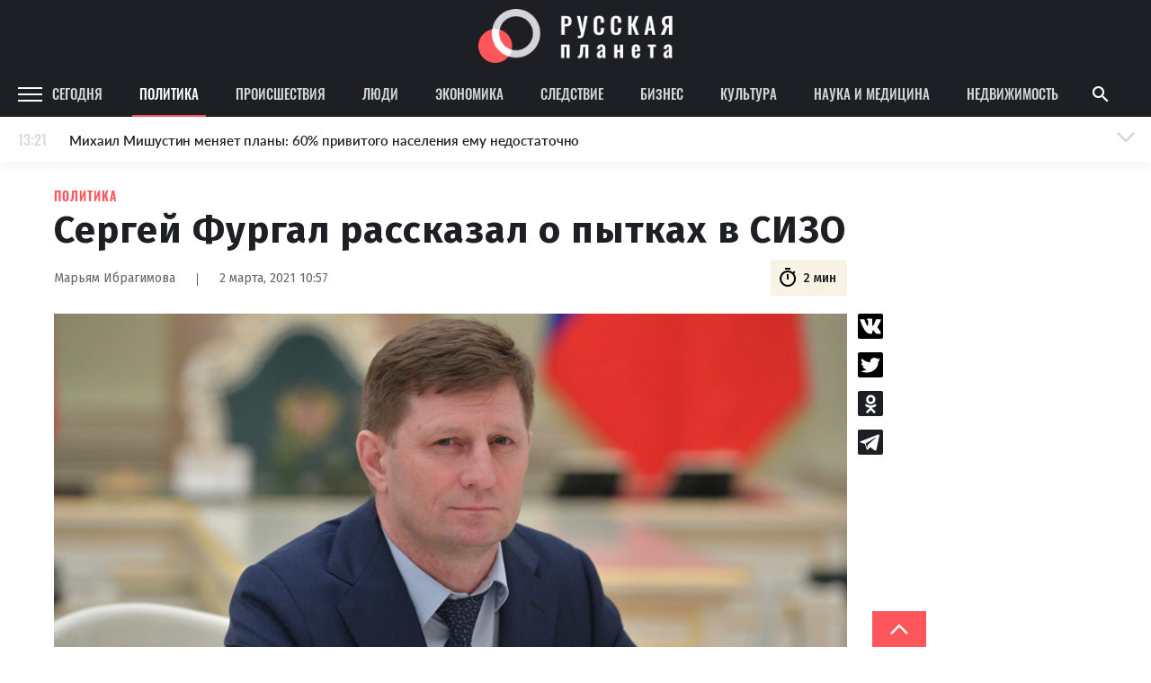

--- FILE ---
content_type: text/html
request_url: https://rusplt.ru/policy/sergei-furgal-rasskazal-o-603de.html
body_size: 22917
content:
<!DOCTYPE html><html lang="ru"><head><meta charset="UTF-8"><meta name="viewport" content="width=device-width, initial-scale=1.0, maximum-scale=1"><meta http-equiv="X-UA-Compatible" content="ie=edge"><title>Сергей Фургал рассказал о пытках в СИЗО</title><meta name="description" content="Сергей Фургал рассказал о пытках в СИЗО. Экс-губернатор Хабаровского края лишен всякой связи с внешним миром."><meta name="keywords" content="СИЗО, Лефортово, Сергей Фургал, пытки, письма"><link href="https://use.typekit.net/ynv4ihd.css" rel="stylesheet"><link rel="preconnect" href="https://fonts.gstatic.com"><link rel="preconnect" href="https://fonts.gstatic.com"><link href="https://fonts.googleapis.com/css2?family=Fira+Sans:wght@300;400;500;600;700;800;900&amp;display=swap" rel="stylesheet"><meta property="fb:pages" content="385426531482949"><link href="https://rusplt.ru/policy/sergei-furgal-rasskazal-o-603de.html" rel="canonical"><meta name="fb:app_id" content="app_id"><meta name="fb:admins" content="admins"><meta name="og:type" content="type"><meta name="og:title" content="Сергей Фургал рассказал о пытках в СИЗО"><meta name="og:description" content="Сергей Фургал рассказал о пытках в СИЗО. Экс-губернатор Хабаровского края лишен всякой связи с внешним миром."><meta name="og:image" content="https://342031.selcdn.ru/rusplt/images/02032021/1614670315837-upload0.jpeg"><meta name="og:image:width" content="320"><meta name="og:image:height" content="210"><meta name="og:url" content="https://rusplt.ru/policy/sergei-furgal-rasskazal-o-603de.html"><meta name="twitter:card" content="card"><meta name="twitter:site" content="card"><meta name="twitter:url" content="https://rusplt.ru/policy/sergei-furgal-rasskazal-o-603de.html"><meta name="twitter:title" content="Сергей Фургал рассказал о пытках в СИЗО"><meta name="twitter:description" content="Сергей Фургал рассказал о пытках в СИЗО. Экс-губернатор Хабаровского края лишен всякой связи с внешним миром."><meta name="twitter:image" content="https://342031.selcdn.ru/rusplt/images/02032021/1614670315837-upload0.jpeg"><link href="/styles/app/app.f5b61e6d.css" rel="stylesheet"><link href="/styles/news-page/news-page.c4a30455.css" rel="stylesheet"><script><!-- Google Tag Manager -->
(function(w,d,s,l,i){w[l]=w[l]||[];w[l].push({'gtm.start':new Date().getTime(),event:'gtm.js'});var f=d.getElementsByTagName(s)[0],j=d.createElement(s),dl=l!='dataLayer'?'&l='+l:'';j.async=true;j.src='https://www.googletagmanager.com/gtm.js?id='+i+dl;f.parentNode.insertBefore(j,f);})(window,document,'script','dataLayer','GTM-M9RCG4K');
<!-- End Google Tag Manager --></script><script><!-- Yandex.Metrika counter -->
(function(m,e,t,r,i,k,a){m[i]=m[i]||function(){(m[i].a=m[i].a||[]).push(arguments)};
m[i].l=1*new Date();k=e.createElement(t),a=e.getElementsByTagName(t)[0],k.async=1,k.src=r,a.parentNode.insertBefore(k,a)})
(window, document, "script", "https://mc.yandex.ru/metrika/tag.js", "ym");
ym(53971777, "init", {
      clickmap:true,
      trackLinks:true,
      accurateTrackBounce:true
});
<!-- /Yandex.Metrika counter --></script></head><body><div class="ad-banner"></div><div id="adfox_157294751764235667"></div><div class="header-top"><div class="header-top-content"><a class="logo" href="/main/"><img class="logo-img" src="/images/logo-wide.png" alt="Русская планета"></a></div></div><header class="b-header js-sticky"><div class="header-content"><div class="menu-icon-wrapper js-open-mobile-menu"><svg xmlns="http://www.w3.org/2000/svg" width="27" height="16" viewBox="0 0 27 16" class="icon-menu">
    <defs>
        <style>
            .cls-1-menu{fill:#fff}
        </style>
    </defs>
    <path id="Menu_icon" d="M2497 53v-2h27v2zm0-7v-2h27v2zm0-7v-2h27v2z" class="cls-1-menu" data-name="Menu icon" transform="translate(-2497 -37)"/>
</svg>
</div><div class="rubric-name">Политика</div><div class="left"><a class="category js-category" href="/main/">Сегодня</a><a class="category js-category active" href="/policy/">Политика</a><a class="category js-category" href="/proisshestviya/">Происшествия</a><a class="category js-category" href="/society/">Люди</a><a class="category js-category" href="/economy/">Экономика</a><a class="category js-category" href="/sledstvie/">Следствие</a><a class="category js-category" href="/business/">Бизнес</a><a class="category js-category" href="/kulturnaya-rossiya/">Культура</a><a class="category js-category" href="/sdelano-russkimi/">Наука и медицина</a><a class="category js-category" href="/realty/">Недвижимость</a><img class="show-more-rubrics js-open-mobile-menu" src="/images/icons/arrow-right-light-gray.png"></div><div class="right"><div class="search js-show-search"><img class="icon" src="/images/icons/ic_search.png"></div></div><div class="search-panel js-search-panel"><img class="icon-search js-icon-search" src="/images/icons/ic_search.png"><input class="search-input js-search-input"><img class="icon-close js-close-search" src="/images/icons/ic_close.png"></div><div class="b-modal-account js-account-modal"><div class="modal-content"><div class="user-block"><div class="avatar js-avatar"></div><div class="info"><div class="name js-account-name"></div><div class="email js-account-email"></div></div></div><div class="exit-account js-account-logout"><div class="text">Выйти из аккаунта</div></div></div></div><div class="b-menu js-mobile-menu"><div class="menu-active-category"><div class="close-menu-icon-wrapper js-close-mobile-menu"><svg xmlns="http://www.w3.org/2000/svg" id="outline-close-24px" width="24" height="24" viewBox="0 0 24 24" class="icon-close">
    <path id="Path_431" d="M0 0h24v24H0z" class="cls-1-close" data-name="Path 431"/>
    <path id="Path_432" d="M19 6.41L17.59 5 12 10.59 6.41 5 5 6.41 10.59 12 5 17.59 6.41 19 12 13.41 17.59 19 19 17.59 13.41 12z" class="cls-2-close" data-name="Path 432"/>
</svg>
</div></div><a class="menu-category" href="/main/"><div class="name">Сегодня</div></a><a class="menu-category active" href="/policy/"><div class="name">Политика</div></a><a class="menu-category" href="/proisshestviya/"><div class="name">Происшествия</div></a><a class="menu-category" href="/society/"><div class="name">Люди</div></a><a class="menu-category" href="/economy/"><div class="name">Экономика</div></a><a class="menu-category" href="/sledstvie/"><div class="name">Следствие</div></a><a class="menu-category" href="/business/"><div class="name">Бизнес</div></a><a class="menu-category" href="/kulturnaya-rossiya/"><div class="name">Культура</div></a><a class="menu-category" href="/sdelano-russkimi/"><div class="name">Наука и медицина</div></a><a class="menu-category" href="/realty/"><div class="name">Недвижимость</div></a><div class="footer"><div class="part"><img class="logo" src="/images/logo-foot.png" alt=""><div class="name"><span>© 2009–2022</span><span>Русская планета</span></div></div><div class="part"><div class="socials"><a class="social" href="https://zen.yandex.ru/rusplt.ru" target="_blank"><img src="/images/social/dzen-gray.png" alt=""></a><a class="social" href="https://vk.com/rusplt" target="_blank"><img src="/images/social/vk-gray.png" alt=""></a><a class="social" href="https://twitter.com/rusplt" target="_blank"><img src="/images/social/tw-gray.png" alt=""></a><a class="social" href="https://ok.ru/rusplt" target="_blank"><img src="/images/social/ok-gray.png" alt=""></a><a class="social" href="tg://resolve?domain=ruspltnew" target="_blank"><img src="/images/social/tg-gray.png" alt=""></a><a class="social" href="https://rusplt.ru/articles.rss" target="_blank"><img src="/images/social/rss-gray.png" alt=""></a></div></div><div class="part"><a class="app-link" href="https://play.google.com/store/apps/details?id=com.rusplt.rusplt" target="_blank"><img src="/images/available-in-gp-gray.png" alt=""></a></div></div><a class="menu-category" href="/about"><div class="name">О проекте</div></a><a class="menu-category" href="/editors"><div class="name">Редакция</div></a><a class="menu-category" href="/contacts"><div class="name">Контакты</div></a><a class="menu-category" href="/partnership"><div class="name">Размещение рекламы</div></a><a class="menu-category" href="/using"><div class="name">Использование материалов</div></a><a class="menu-category" href="/donate"><div class="name">Поддержать проект</div></a><a class="menu-category" href="/vopros"><div class="name">Вопрос-Ответ</div></a><a class="menu-category" href="https://fa.news" target="_blank"><div class="name">Financial Assets</div></a><div class="registration">Свидетельство о регистрации СМИ ЭЛ № ФС 77 – 65733 выдано Роскомнадзором 20.05.2016.</div><div class="banned-orgs">В России признаны экстремистскими и запрещены организации «Национал-большевистская партия», «Свидетели Иеговы»,
«Армия воли народа», «Русский общенациональный союз», «Движение против нелегальной иммиграции», «Правый сектор»,
УНА-УНСО, УПА, «Тризуб им. Степана Бандеры», «Мизантропик дивижн», «Меджлис крымскотатарского народа»,
движение «Артподготовка», общероссийская политическая партия «Воля». Признаны террористическими и запрещены:
«Движение Талибан», «Имарат Кавказ», «Исламское государство» (ИГ, ИГИЛ), Джебхад-ан-Нусра, «АУМ Синрике»,
«Братья-мусульмане», «Аль-Каида в странах исламского Магриба», Общественное движение «Штабы Навального»,
интернет-издание «Спутник и погром», компания Meta Platforms. Inc.</div><div class="banned-orgs">НКО, выполняющие функции иностранного агента:
Некоммерческая организация «Фонд по борьбе с коррупцией»,
Межрегиональный профессиональный союз работников здравоохранения "Альянс врачей",
Автономная некоммерческая организация «Центр по работе с проблемой насилия «НАСИЛИЮ.НЕТ»,
Программно-целевой Благотворительный Фонд "СВЕЧА",
Красноярская региональная общественная организация "Мы против СПИДа",
Некоммерческая организация "Фонд защиты прав граждан",
Автономная некоммерческая организация социально-правовых услуг "Акцент",
Межрегиональная общественная организация реализации социально-просветительских инициатив и образовательных проектов "Открытый Петербург",
Санкт-Петербургский благотворительный фонд "Гуманитарное действие",
Социально-ориентированная автономная некоммерческая организация содействия профилактике и охране здоровья граждан "Феникс ПЛЮС",
Фонд содействия правовому просвещению населения "Лига Избирателей",
Некоммерческая Организация Фонд "Правовая инициатива",
Некоммерческая организация Фонд "Общественный фонд социального развития "Генезис",
Автономная некоммерческая организация информационных и правовых услуг "Гражданская инициатива против экологической преступности",
Некоммерческая организация "Фонд борьбы с коррупцией",
Пензенский региональный общественный благотворительный фонд "Гражданский Союз",
Ингушское республиканское отделение общероссийской общественной организации "Российский Красный Крест",
Общественная организация "Саратовский областной еврейский благотворительный Центр "Хасдей Ерушалаим" (Милосердие),
Частное учреждение "Центр поддержки и содействия развитию средств массовой информации",
Региональная общественная организация содействия соблюдению прав человека "Горячая Линия",
Фонд "В защиту прав заключенных",
Автономная некоммерческая организация "Институт глобализации и социальных движений",
Автономная некоммерческая организация противодействия эпидемии вич/спида и охраны здоровья социально-уязвимых групп населения "Центр социально-информационных инициатив Действие",
Челябинское региональное диабетическое общественное движение "ВМЕСТЕ",
Благотворительный фонд охраны здоровья и защиты прав граждан,
Благотворительный фонд помощи осужденным и их семьям,
Городской благотворительный фонд "Фонд Тольятти",
Свердловский региональный общественный фонд социальных проектов "Новое время",
Фонд содействия устойчивому развитию "Серебряная тайга",
Фонд содействия развитию массовых коммуникаций и правовому просвещению "Так-Так-Так",
Региональная общественная организация содействия просвещению граждан "Информационно-аналитический центр "Сова",
Региональная общественная организация помощи женщинам и детям, находящимся в кризисной ситуации "Информационно-методический центр" Анна",
Автономная некоммерческая организация социальной поддержки населения "Проект Апрель",
Региональный благотворительный фонд "Самарская губерния",
Свердловский областной общественный фонд "Эра здоровья",
Международная общественная организация "Международное историко-просветительское, благотворительное и правозащитное общество "Мемориал",
Автономная Некоммерческая Организация "Аналитический Центр Юрия Левады",
Автономная некоммерческая организация "Издательство "Парк Гагарина",
Фонд содействия защите здоровья и социальной справедливости имени Андрея Рылькова,
Благотворительный фонд социально-правовой помощи "Сфера",
Челябинский региональный орган общественной самодеятельности "Уральская правозащитная группа",
Челябинский региональный орган общественной самодеятельности - женское общественное объединение "Женщины Евразии",
Омская региональная общественная организация "Центр охраны здоровья и социальной защиты "СИБАЛЬТ",
Городская общественная организация "Рязанское историко-просветительское и правозащитное общество "Мемориал" (Рязанский Мемориал),
Городская общественная организация "Екатеринбургское общество "МЕМОРИАЛ",
Автономная некоммерческая организация "Институт прав человека",
Некоммерческая организация "Фонд защиты гласности",
Региональное общественное учреждение научно-информационный центр "МЕМОРИАЛ",
Союз общественных объединений "Российский исследовательский центр по правам человека",
Автономная некоммерческая организация "Дальневосточный центр развития гражданских инициатив и социального партнерства",
Общественная организация "Пермский региональный правозащитный центр",
Фонд "Гражданское действие",
Межрегиональный общественный фонд содействия развитию гражданского общества "ГОЛОС-Урал",
Автономная некоммерческая организация "Центр независимых социологических исследований",
Негосударственное образовательное учреждение дополнительного профессионального образования (повышение квалификации) специалистов "АКАДЕМИЯ ПО ПРАВАМ ЧЕЛОВЕКА",
Свердловская региональная общественная организация "Сутяжник",
Межрегиональная благотворительная общественная организация "Центр развития некоммерческих организаций",
"Частное учреждение в Калининграде по административной поддержке реализации программ и проектов Совета Министров северных стран",
Региональная общественная благотворительная организация помощи беженцам и мигрантам "Гражданское содействие",
Автономная некоммерческая организация "Центр антикоррупционных исследований и инициатив "Трансперенси Интернешнл-Р",
Региональный Фонд "Центр Защиты Прав Средств Массовой Информации",
Некоммерческое партнерство "Институт развития прессы - Сибирь",
"Частное учреждение в Санкт-Петербурге по административной поддержке реализации программ и проектов Совета Министров Северных Стран",
Межрегиональная общественная организация Информационно-просветительский центр "Мемориал",
Межрегиональная общественная правозащитная организация "Человек и Закон",
Фонд поддержки свободы прессы,
Санкт-Петербургская общественная правозащитная организация "Гражданский контроль",
Калининградская региональная общественная организация "Правозащитный центр",
Региональная общественная организация "Общественная комиссия по сохранению наследия академика Сахарова",
Некоммерческое партнерство "Институт региональной прессы",
Частное учреждение "Информационное агентство МЕМО. РУ",
Фонд "Институт Развития Свободы Информации",
Калининградская региональная общественная организация "Экозащита!-Женсовет",
Фонд содействия защите прав и свобод граждан "Общественный вердикт",
Межрегиональная общественная организация Правозащитный Центр "Мемориал",
Евразийская антимонопольная ассоциация.</div><div class="banned-orgs">Иностранные СМИ, выполняющие функции иностранного агента:
"Голос Америки",
"Idel.Реалии",
Кавказ.Реалии,
Крым.Реалии,
Телеканал Настоящее Время,
Татаро-башкирская служба Радио Свобода (Azatliq Radiosi),
Радио Свободная Европа/Радио Свобода (PCE/PC),
"Сибирь.Реалии",
"Фактограф",
"Север.Реалии",
Общество с ограниченной ответственностью "Радио Свободная Европа/Радио Свобода",
Чешское информационное агентство "MEDIUM-ORIENT",
Пономарев Лев Александрович,
Савицкая Людмила Алексеевна,
Маркелов Сергей Евгеньевич,
Камалягин Денис Николаевич,
Апахончич Дарья Александровна,
Юридическое лицо, зарегистрированное в Латвийской Республике, SIA «Medusa Project» (регистрационный номер 40103797863, дата регистрации 10.06.2014),
Общество с ограниченной ответственностью «Первое антикоррупционное СМИ»,
Юридическое лицо, зарегистрированное в Королевстве Нидерландов, Stichting 2 Oktober (регистрационный номер № 69126968), являющееся администратором доменного имени интернет-ресурса «VTimes.io»,
Баданин Роман Сергеевич,
Гликин Максим Александрович,
Маняхин Петр Борисович,
Ярош Юлия Петровна,
Чуракова Ольга Владимировна,
Железнова Мария Михайловна,
Лукьянова Юлия Сергеевна,
Маетная Елизавета Витальевна,
Юридическое лицо «The Insider SIA», зарегистрированное в Риге, Латвийская Республика (дата регистрации 26.06.2015), являющееся администратором доменного имени интернет-издания «The Insider», https://theins.ru,
Рубин Михаил Аркадьевич,
Гройсман Софья Романовна,
Рождественский Илья Дмитриевич,
Апухтина Юлия Владимировна,
Постернак Алексей Евгеньевич,
Общество с ограниченной ответственностью Телеканал Дождь,
Петров Степан Юрьевич,
Юридическое лицо Istories fonds, зарегистрированное в Латвийской Республике (регистрационный номер 50008295751, дата регистрации 24.02.2020),
Шмагун Олеся Валентиновна,
Мароховская Алеся Алексеевна,
Долинина Ирина Николаевна,
Шлейнов Роман Юрьевич,
Анин Роман Александрович,
Великовский Дмитрий Александрович,
Общество с ограниченной ответственностью «Альтаир 2021»,
Общество с ограниченной ответственностью «Ромашки монолит»,
Общество с ограниченной ответственностью «Главный редактор 2021»,
Общество с ограниченной ответственностью «Вега 2021»,
Общество с ограниченной ответственностью «Важные иноагенты»,
Каткова Вероника Вячеславовна,
Карезина Инна Павловна,
Кузьмина Людмила Гавриловна,
Костылева Полина Владимировна,
Лютов Александр Иванович,
Жилкин Владимир Владимирович,
Жилинский Владимир Александрович,
Тихонов Михаил Сергеевич,
Пискунов Сергей Евгеньевич,
Ковин Виталий Сергеевич,
Кильтау Екатерина Викторовна,
Любарев Аркадий Ефимович,
Гурман Юрий Альбертович,
Грезев Александр Викторович,
Важенков Артем Валерьевич,
Иванова София Юрьевна,
Пигалкин Илья Валерьевич,
Петров Алексей Викторович,
Егоров Владимир Владимирович,
Гусев Андрей Юрьевич,
Смирнов Сергей Сергеевич,
Верзилов Петр Юрьевич,
Общество с ограниченной ответственностью «ЗП»,
Общество с ограниченной ответственностью «Зона права»,
Общество с ограниченной ответственностью «ЖУРНАЛИСТ-ИНОСТРАННЫЙ АГЕНТ»,
Вольтская Татьяна Анатольевна,
Клепиковская Екатерина Дмитриевна,
Сотников Даниил Владимирович,
Захаров Андрей Вячеславович,
Симонов Евгений Алексеевич,
Сурначева Елизавета Дмитриевна,
Соловьева Елена Анатольевна,
Арапова Галина Юрьевна,
Перл Роман Александрович,
Общество с ограниченной ответственностью «МЕМО»,
Американская компания «Mason G.E.S. Anonymous Foundation» (США), являющаяся владельцем интернет-издания https://mnews.world/,
Компания «Stichting Bellingcat», зарегистрированная в Нидерландах (дата регистрации 11.07.2018),
Автономная некоммерческая организация по защите прав человека и информированию населения «Якутия – Наше Мнение»,
Общество с ограниченной ответственностью «Москоу диджитал медиа»,
Акционерное общество «РС-Балт»,
Заговора Максим Александрович,
Ветошкина Валерия Валерьевна,
Павлов Иван Юрьевич,
Скворцова Елена Сергеевна,
Оленичев Максим Владимирович,
Общество с ограниченной ответственностью «Как бы инагент»,
Кочетков Игорь Викторович,
Фонд развития книжной культуры «Иркутский союз библиофилов»,
Общество с ограниченной ответственностью «Честные выборы»,
Общество с ограниченной ответственностью «Нобелевский призыв»,
Еланчик Олег Александрович,
Григорьева Алина Александровна,
Григорьев Андрей Валерьевич,
Гималова Регина Эмилевна,
Хисамова Регина Фаритовна.</div></div></div><div class="b-news-feed-mobile js-news-feed-mobile-container"><div class="news-feed-mobile-toggle js-news-feed-mobile-toggle"><div class="time"></div><div class="news-text">Лента новостей</div><div class="active-text">Лента новостей</div><div class="icon-wrapper"><svg xmlns="http://www.w3.org/2000/svg" width="24" height="24" viewBox="0 0 24 24" class="icon-arrow">
    <g id="Arrow" transform="rotate(90 12 12)">
        <g id="Group_227" data-name="Group 227">
            <path id="Path_452" d="M0 18.031L1.77 19.8l9.9-9.9L1.77 0 0 1.77 8.13 9.9z" class="cls-1-arrow" data-name="Path 452" transform="rotate(90 7.95 13.95)"/>
            <path id="Path_453" d="M0 0h24v24H0z" class="cls-2-arrow" data-name="Path 453" transform="rotate(-90 12 12)"/>
        </g>
    </g>
</svg>
<svg xmlns="http://www.w3.org/2000/svg" id="outline-close-24px" width="24" height="24" viewBox="0 0 24 24" class="icon-close">
    <path id="Path_431" d="M0 0h24v24H0z" class="cls-1-close" data-name="Path 431"/>
    <path id="Path_432" d="M19 6.41L17.59 5 12 10.59 6.41 5 5 6.41 10.59 12 5 17.59 6.41 19 12 13.41 17.59 19 19 17.59 13.41 12z" class="cls-2-close" data-name="Path 432"/>
</svg>
</div></div><div class="news-wrapper js-news-feed-mobile-content"></div></div></header><noscript><iframe src="https://www.googletagmanager.com/ns.html?id=GTM-M9RCG4K" height="0" width="0" style="display:none;visibility:hidden"></iframe></noscript><div class="p-news-page page-wrapper"><div class="page-content"><div class="b-news-feed js-sticky js-news-feed"><div class="news-feed-title"><div class="top">Новости – Политика</div></div><div class="news-wrapper js-news-feed-placeholders"><img class="placeholder" src="/images/feed-placeholder.png" alt=""><img class="placeholder" src="/images/feed-placeholder.png" alt=""><img class="placeholder" src="/images/feed-placeholder.png" alt=""><img class="placeholder" src="/images/feed-placeholder.png" alt=""><img class="placeholder" src="/images/feed-placeholder.png" alt=""><img class="placeholder" src="/images/feed-placeholder.png" alt=""><img class="placeholder" src="/images/feed-placeholder.png" alt=""><img class="placeholder" src="/images/feed-placeholder.png" alt=""><img class="placeholder" src="/images/feed-placeholder.png" alt=""><img class="placeholder" src="/images/feed-placeholder.png" alt=""><img class="placeholder" src="/images/feed-placeholder.png" alt=""><img class="placeholder" src="/images/feed-placeholder.png" alt=""></div><div class="news-wrapper js-news-feed-content"></div></div><div class="news-content js-news-content " data-rubric-id="5db1f2449cb74e07dd9f70df" data-news-id="603de9d180051d897576ccca" itemscope itemtype="http://schema.org/NewsArticle"><div><link itemprop="mainEntityOfPage" href="https://rusplt.ru/policy/sergei-furgal-rasskazal-o-603de.html"><link itemprop="image" href="https://342031.selcdn.ru/rusplt/images/02032021/1614670315837-upload0.jpeg"><meta itemprop="headline name" content="Сергей Фургал рассказал о пытках в СИЗО"><meta itemprop="author" content="Марьям Ибрагимова"><meta itemprop="description" content="Сергей Фургал рассказал о пытках в СИЗО. Экс-губернатор Хабаровского края лишен всякой связи с внешним миром."><meta itemprop="datePublished" content="2021-03-02"><meta itemprop="dateModified" content="2021-03-02"><div itemprop="publisher" itemscope itemtype="https://schema.org/Organization"><div itemprop="logo" itemscope itemtype="https://schema.org/ImageObject"><img itemprop="url image" src="https://rusplt.ru/images/logo.png" alt="Русская планета" title="Русская планета" style="display:none;"></div><meta itemprop="name" content="Русская планета"></div><div class="category">Политика</div><h1 class="title" itemprop="headline">Сергей Фургал рассказал о пытках в СИЗО</h1><div class="news-info"><div class="author-name">Марьям Ибрагимова</div><div class="divider"></div><div class="date">2 марта, 2021 10:57</div><div class="time"><svg xmlns="http://www.w3.org/2000/svg" width="16" height="16" viewBox="0 0 16 16" class="icon icon-timer">
    <defs>
        <style>
            .cls-2-timer-timer{clip-path:url(#clip-path)}.
        </style>
        <clipPath id="clip-path">
            <path d="M0 0h16v16H0z" class="cls-1-timer"/>
        </clipPath>
    </defs>
    <g id="ic_timer" class="cls-2-timer">
        <path id="Rectangle_439" d="M0 0h16v16H0z" class="cls-1-timer" data-name="Rectangle 439"/>
        <g id="outline-timer-24px_sharp" data-name="outline-timer-24px sharp">
            <path id="Path_156" d="M0 0h16v16H0z" class="cls-1-timer" data-name="Path 156"/>
            <path id="Path_157" class="fill" d="M11.07 1.01h-4v1.333h4zM8.4 9.677h1.337v-4H8.4zm5.353-4.413l.947-.947a7.366 7.366 0 0 0-.94-.94l-.947.947a6 6 0 1 0 .94.94zM9.07 13.677a4.667 4.667 0 1 1 4.667-4.667 4.663 4.663 0 0 1-4.667 4.667z" class="cls-3-timer" data-name="Path 157" transform="translate(-1.023 -.337)"/>
        </g>
    </g>
</svg>
<div>2 мин</div></div></div><div class="share-news-wrapper"><div class="b-share-news "><div class="social" data-sharer="vk" data-title="Сергей Фургал рассказал о пытках в СИЗО" data-url="https://rusplt.ru/policy/sergei-furgal-rasskazal-o-603de.html"><img src="/images/social/vk-black.svg" alt=""></div><div class="social" data-sharer="twitter" data-title="Сергей Фургал рассказал о пытках в СИЗО" data-url="https://rusplt.ru/policy/sergei-furgal-rasskazal-o-603de.html"><img src="/images/social/twitter-black.svg" alt=""></div><div class="social" data-sharer="okru" data-title="Сергей Фургал рассказал о пытках в СИЗО" data-url="https://rusplt.ru/policy/sergei-furgal-rasskazal-o-603de.html"><img src="/images/social/ok-black.svg" alt=""></div><div class="social" data-sharer="telegram" data-title="Сергей Фургал рассказал о пытках в СИЗО" data-url="https://rusplt.ru/policy/sergei-furgal-rasskazal-o-603de.html"><img src="/images/social/tg-black.svg" alt=""></div></div></div><div class="news-info-mobile"><div class="author-info"><div class="author-name">Марьям Ибрагимова</div><div class="date">2 марта, 2021 10:57</div></div><div class="time"><svg xmlns="http://www.w3.org/2000/svg" width="16" height="16" viewBox="0 0 16 16" class="icon icon-timer">
    <defs>
        <style>
            .cls-2-timer-timer{clip-path:url(#clip-path)}.
        </style>
        <clipPath id="clip-path">
            <path d="M0 0h16v16H0z" class="cls-1-timer"/>
        </clipPath>
    </defs>
    <g id="ic_timer" class="cls-2-timer">
        <path id="Rectangle_439" d="M0 0h16v16H0z" class="cls-1-timer" data-name="Rectangle 439"/>
        <g id="outline-timer-24px_sharp" data-name="outline-timer-24px sharp">
            <path id="Path_156" d="M0 0h16v16H0z" class="cls-1-timer" data-name="Path 156"/>
            <path id="Path_157" class="fill" d="M11.07 1.01h-4v1.333h4zM8.4 9.677h1.337v-4H8.4zm5.353-4.413l.947-.947a7.366 7.366 0 0 0-.94-.94l-.947.947a6 6 0 1 0 .94.94zM9.07 13.677a4.667 4.667 0 1 1 4.667-4.667 4.663 4.663 0 0 1-4.667 4.667z" class="cls-3-timer" data-name="Path 157" transform="translate(-1.023 -.337)"/>
        </g>
    </g>
</svg>
<div>2 мин</div></div></div><div class="image-wrapper"><img class="image-full-width" src="https://342031.selcdn.ru/rusplt/images/02032021/1614670311534-upload.jpeg" alt="sledcom.ru/youtube.com" title="sledcom.ru/youtube.com"><div class="image-description">sledcom.ru/youtube.com</div></div><div class="text"><p>Находящийся в СИЗО «Лефортово» экс-губернатор Хабаровского края Сергей Фургал рассказал о психологическом насилии, с которым ему приходится сталкиваться вот уже больше восьми месяцев. Все дело в том, что ему запрещают получать сообщения от своих сторонников и близких. Об этом в своем <a class="link" href="https://www.facebook.com/marina.litvinovich" target="_blank" rel="noopener noreferrer nofollow">Facebook-аккаунте</a> рассказала член ОНК Марина Литвинович.</p><p><span class="bold">«Вчера Фургал сказал, что считает происходящее с ним «психологической пыткой» и задал вопрос сотруднику СИЗО – не запрещено ли это в России? Однако остался без ответа. Пытки в стране запрещены, но в «Лефортово» это часто используется, чтобы надавить на человека, чтобы он сломался и подчинялся, чтобы следователю было удобнее работать», – сказала Литвинович в своем видеообращении.</span></p><p>Экс-глава Хабаровского края убежден, что его намеренно лишают общения. Кроме того, ему перестали приносить не только письма и телеграммы, но и продуктовые передачи.</p><p>Ранее сообщалось о том, что Сергей Фургал <a class="link" href="https://rusplt.ru/policy/narodnii-gubernator-sergei-furgal-603c3.html" target="_blank" rel="noopener noreferrer nofollow">не получил</a> ни одной поздравительной телеграммы на свой день рождения.</p></div><div class="native-roll-partners-block"></div><div class="partner-block-mobile"><div class="first"></div></div><div class="partner-block-mobile"><div class="second"></div></div><div class="b-share-news-mobile"><div class="b-share-news-mobile__title">Поделиться</div><div class="social" data-sharer="vk" data-title="Сергей Фургал рассказал о пытках в СИЗО" data-url="https://rusplt.ru/policy/sergei-furgal-rasskazal-o-603de.html"><img src="/images/social/vk-black.svg" alt=""></div><div class="social" data-sharer="twitter" data-title="Сергей Фургал рассказал о пытках в СИЗО" data-url="https://rusplt.ru/policy/sergei-furgal-rasskazal-o-603de.html"><img src="/images/social/twitter-black.svg" alt=""></div><div class="social" data-sharer="okru" data-title="Сергей Фургал рассказал о пытках в СИЗО" data-url="https://rusplt.ru/policy/sergei-furgal-rasskazal-o-603de.html"><img src="/images/social/ok-black.svg" alt=""></div><div class="social" data-sharer="telegram" data-title="Сергей Фургал рассказал о пытках в СИЗО" data-url="https://rusplt.ru/policy/sergei-furgal-rasskazal-o-603de.html"><img src="/images/social/tg-black.svg" alt=""></div></div></div><div class="tags"><span class="tags-title">ТЕГИ</span><a class=" b-tag js-tag" data-tag-id="5e89ceae11fe7744a191a15d" href="/tags/sizo/"><div class="tag-name">СИЗО</div></a><a class=" b-tag js-tag" data-tag-id="5ec8b609167fbe5e69abf2ad" href="/tags/lefortovo/"><div class="tag-name">Лефортово</div></a><a class=" b-tag js-tag" data-tag-id="5f06b9a74cc4718b6dd8866c" href="/tags/sergei_furgal/"><div class="tag-name">Сергей Фургал</div></a><a class=" b-tag js-tag" data-tag-id="5fb65e41154887381fa2dc79" href="/tags/pitki/"><div class="tag-name">пытки</div></a><a class=" b-tag js-tag" data-tag-id="5fe478c9728b1a9723fb6e9d" href="/tags/pisma/"><div class="tag-name">письма</div></a></div><div class="b-donations js-donation-container"><div class="donations-toggle js-donation-toggle">поддержать проект</div><form class="donations-content js-donation-form"><div class="donations-description">Для поднятия хорошего настроения, вы можете угостить наших редакторов чашечкой кофе</div><div class="donations-variants"><div class="donation-variant js-donation-option" data-sum="200"><div class="donation-variant-top">Маленькая чашка кофе</div><div class="donation-variant-middle"><img src="/images/donation/cup-1.png" alt="cup"></div><div class="donation-variant-bottom">200 ₽</div></div><div class="donation-variant js-donation-option active" data-sum="300"><div class="donation-variant-top">Средняя чашка кофе</div><div class="donation-variant-middle"><img src="/images/donation/cup-2.png" alt="cup"></div><div class="donation-variant-bottom">300 ₽</div></div><div class="donation-variant js-donation-option" data-sum="500"><div class="donation-variant-top">Большая чашка кофе</div><div class="donation-variant-middle"><img src="/images/donation/cup-3.png" alt="cup"></div><div class="donation-variant-bottom">500 ₽</div></div><div class="donation-variant js-donation-option" data-sum="900"><div class="donation-variant-top">Большая чашка кофе и что-то вкусное</div><div class="donation-variant-middle"><img src="/images/donation/cup-4.png" alt="cup"></div><div class="donation-variant-bottom">900 ₽</div></div></div><div class="f-input-group sum"><input class="f-input js-input js-donation-sum-input" type="text" name="sum" placeholder=" "><label class="f-label">Другая сумма</label></div><div class="donations-bottom-row"><div class="part"><div class="f-input-group"><input class="f-input js-input" type="text" required name="name" placeholder=" "><label class="f-label">Имя</label></div><div class="f-input-group"><input class="f-input js-input" type="text" required name="email" placeholder=" "><label class="f-label">Email</label></div></div><div class="part"><div class="rules">Нажимая на кнопку «Поддержать», я принимаю <a href="/privacy_policy" class="rules-link">пользовательское соглашение</a>, <a href="/privacy_policy" class="rules-link">политику конфиденциальности</a> и подтверждаю свое гражданство РФ</div><button class="btn" type="submit">Поддержать</button></div></div><div class="donations-title">Кто может поддержать проект?<div class="donations-text">Поддержать проект могут только граждане России. Поддержка осуществляется только в рублях. В соответствии с <a href="https://rg.ru/2017/11/25/fz327-site-dok.html", target="_blank", class="link">требованием закона</a>.</div></div></form></div><div class="email-subscription"><span>Подпишитесь на «Русскую Планету» в Яндекс.Новостях</span><a class="ya-news-btn" href="https://yandex.ru/news/?favid=254070541" target="_blank"><img class="ya-news-btn-icon" src="https://rusplt.ru/images/subscriptions/ya_news.svg" alt=""><div class="ya-news-btn-text">Яндекс.Новости</div></a></div><div class="ls-banner-bottom" id="end-of-news"></div></div></div><div class="b-partners-integration right"></div></div><div class="js-shared-icon-timer" style="display: none"><svg xmlns="http://www.w3.org/2000/svg" width="16" height="16" viewBox="0 0 16 16" class="icon icon-timer">
    <defs>
        <style>
            .cls-2-timer-timer{clip-path:url(#clip-path)}.
        </style>
        <clipPath id="clip-path">
            <path d="M0 0h16v16H0z" class="cls-1-timer"/>
        </clipPath>
    </defs>
    <g id="ic_timer" class="cls-2-timer">
        <path id="Rectangle_439" d="M0 0h16v16H0z" class="cls-1-timer" data-name="Rectangle 439"/>
        <g id="outline-timer-24px_sharp" data-name="outline-timer-24px sharp">
            <path id="Path_156" d="M0 0h16v16H0z" class="cls-1-timer" data-name="Path 156"/>
            <path id="Path_157" class="fill" d="M11.07 1.01h-4v1.333h4zM8.4 9.677h1.337v-4H8.4zm5.353-4.413l.947-.947a7.366 7.366 0 0 0-.94-.94l-.947.947a6 6 0 1 0 .94.94zM9.07 13.677a4.667 4.667 0 1 1 4.667-4.667 4.663 4.663 0 0 1-4.667 4.667z" class="cls-3-timer" data-name="Path 157" transform="translate(-1.023 -.337)"/>
        </g>
    </g>
</svg>
</div><script type="application/json" id="analytics-info">{"title":"Сергей Фургал рассказал о пытках в СИЗО","hot":false,"type":"news","author":"Марьям Ибрагимова","section_name":"Политика"}</script><div class="b-subscription-popup-container"><div class="b-subscription-popup js-subscription-popup"><div class="js-close-subscription-popup close"><svg xmlns="http://www.w3.org/2000/svg" id="outline-close-24px" width="24" height="24" viewBox="0 0 24 24" class="icon-close">
    <path id="Path_431" d="M0 0h24v24H0z" class="cls-1-close" data-name="Path 431"/>
    <path id="Path_432" d="M19 6.41L17.59 5 12 10.59 6.41 5 5 6.41 10.59 12 5 17.59 6.41 19 12 13.41 17.59 19 19 17.59 13.41 12z" class="cls-2-close" data-name="Path 432"/>
</svg>
</div><div class="title">Лень сёрфить новости? Подпишись и БУДЬ В КУРСЕ</div><img class="planes-img" src="/images/3-planes.png"><button class="subscribe-btn js-show-subscribe-modal">Подписаться</button></div></div><div class="b-subscription-modal js-subscription-modal"><div class="modal-content"><div class="js-close-subscription-modal close"><svg xmlns="http://www.w3.org/2000/svg" id="outline-close-24px" width="24" height="24" viewBox="0 0 24 24" class="icon-close">
    <path id="Path_431" d="M0 0h24v24H0z" class="cls-1-close" data-name="Path 431"/>
    <path id="Path_432" d="M19 6.41L17.59 5 12 10.59 6.41 5 5 6.41 10.59 12 5 17.59 6.41 19 12 13.41 17.59 19 19 17.59 13.41 12z" class="cls-2-close" data-name="Path 432"/>
</svg>
</div><img class="left" src="/images/subscription-modal-bg.jpg"><div class="right"><div class="title">ПОДПИШИТЕСЬ НА НАШУ РАССЫЛКУ</div><div class="description">Вы можете выбрать удобный Вам способ просмотра наших публикаций</div><div class="subscription-options"><a class="subscription-option email js-subscription-email-choose"><img class="icon" src="/images/subscriptions/mail.png"><span>Email</span></a><a class="subscription-option dzen" href="https://zen.yandex.ru/rusplt.ru?lang=ru&amp;clid=300" target="_blank" rel="nofollow"><img class="icon" src="/images/subscriptions/dzen.png"><img class="dzen-text" src="/images/subscriptions/dzen-text.png"></a><a class="subscription-option tg" href="tg://resolve?domain=ruspltnew" target="_blank" rel="nofollow"><img class="icon" src="/images/subscriptions/t.png"><span>Telegram</span></a></div><form class="form-wrapper js-subscription-form"><input class="input js-input" placeholder="Имя" required name="name"><input class="input js-input" placeholder="Email" required name="email"><button class="subscribe-btn" type="submit">Подписаться</button><a class="go-back js-subscription-go-back">Изменить выбор подписки</a></form><div class="success-title">СПАСИБО, ЧТО ПОДПИСАЛИСЬ НА РАССЫЛКУ</div><a class="success-go-back js-subscription-go-back">Подписаться на другие наши соц.сети</a><div class="form-wrapper-success js-subscription-already">Вы уже подписаны</div><div class="form-wrapper-success js-subscription-error">Ошибка!</div></div></div></div><footer class="b-footer js-footer "><div class="footer-overlay js-footer-overlay"></div><div class="footer-content"><div class="show-footer js-show-footer"><svg xmlns="http://www.w3.org/2000/svg" width="24" height="24" viewBox="0 0 24 24" class="icon-arrow">
    <g id="Arrow" transform="rotate(90 12 12)">
        <g id="Group_227" data-name="Group 227">
            <path id="Path_452" d="M0 18.031L1.77 19.8l9.9-9.9L1.77 0 0 1.77 8.13 9.9z" class="cls-1-arrow" data-name="Path 452" transform="rotate(90 7.95 13.95)"/>
            <path id="Path_453" d="M0 0h24v24H0z" class="cls-2-arrow" data-name="Path 453" transform="rotate(-90 12 12)"/>
        </g>
    </g>
</svg>
</div><div class="top-line"><div class="part"><img class="logo" src="/images/logo-foot.png" alt=""><div class="name"><span>© 2009–2022</span><span>Русская планета</span></div></div><div class="part"><div class="socials"><a class="social" href="https://zen.yandex.ru/rusplt.ru" target="_blank"><img src="/images/social/dzen-f.png" alt=""></a><a class="social" href="https://vk.com/rusplt" target="_blank"><img src="/images/social/vk-f.png" alt=""></a><a class="social" href="https://twitter.com/rusplt" target="_blank"><img src="/images/social/tw-f.png" alt=""></a><a class="social" href="https://ok.ru/rusplt " target="_blank"><img src="/images/social/ok-f.png" alt=""></a><a class="social" href="tg://resolve?domain=ruspltnew" target="_blank"><img src="/images/social/tg-f.png" alt=""></a><a class="social" href="https://rusplt.ru/articles.rss" target="_blank"><img src="/images/social/rss-f.png" alt=""></a></div></div><div class="part"><a class="app-link" href="https://play.google.com/store/apps/details?id=com.rusplt.rusplt" target="_blank"><img src="/images/available-in-gp.png" alt=""></a></div></div><div class="bottom-line"><div class="column"><a class="link" href="/about">О проекте</a><a class="link" href="/editors">Редакция</a><a class="link" href="/partners">Партнеры</a></div><div class="column"><a class="link" href="/contacts">Контакты</a><a class="link" href="/partnership">Размещение рекламы</a><a class="link" href="/vopros" target="_blank">Вопрос-Ответ</a></div><div class="column"><a class="link" href="/using">Использование материалов</a><a class="link" href="/donate">Поддержать проект</a><a class="link" href="https://fa.news" target="_blank">Financial Assets</a></div><div class="metrica-wrapper">
<!-- Yandex.Metrika informer -->
<a href="https://metrika.yandex.ru/stat/?id=53971777&amp;from=informer"
target="_blank" rel="nofollow"><img src="https://informer.yandex.ru/informer/53971777/3_0_FFFFFFFF_EFEFEFFF_0_pageviews"
style="width:88px; height:31px; border:0;" alt="Яндекс.Метрика" title="Яндекс.Метрика: данные за сегодня (просмотры, визиты и уникальные посетители)" class="ym-advanced-informer" data-cid="53971777" data-lang="ru" /></a>
<!-- /Yandex.Metrika informer -->
</div><div class="metrica-wrapper bottom">
<!--LiveInternet counter--><script type="text/javascript">
  document.write('<a href="//www.liveinternet.ru/click" '+
  'target="_blank"><img src="//counter.yadro.ru/hit?t40.6;r'+
  escape(document.referrer)+((typeof(screen)=='undefined')?'':
  ';s'+screen.width+'*'+screen.height+'*'+(screen.colorDepth?
  screen.colorDepth:screen.pixelDepth))+';u'+escape(document.URL)+
  ';h'+escape(document.title.substring(0,150))+';'+Math.random()+
  '" alt="" title="LiveInternet" '+
  'border="0" width="31" height="31"></a>')
  </script><!--/LiveInternet-->
</div><div class="metrica-wrapper last">
  <!-- Top100 (Kraken) Counter -->
  <script>
  (function (w, d, c) {
  (w[c] = w[c] || []).push(function() {
  var options = {
  project: 6968372,
  };
  try {
  w.top100Counter = new top100(options);
  } catch(e) { }
  });
  var n = d.getElementsByTagName("script")[0],
  s = d.createElement("script"),
  f = function () { n.parentNode.insertBefore(s, n); };
  s.type = "text/javascript";
  s.async = true;
  s.src =
  (d.location.protocol == "https:" ? "https:" : "http:") +
  "//st.top100.ru/top100/top100.js";
  if (w.opera == "[object Opera]") {
  d.addEventListener("DOMContentLoaded", f, false);
  } else { f(); }
  })(window, document, "_top100q");
  </script>
  <noscript>
  <img src="//counter.rambler.ru/top100.cnt?pid=6968372" alt="Топ-100" />
  </noscript>
  <!-- END Top100 (Kraken) Counter -->
</div><div>
  <!-- Rating Mail.ru counter -->
    <script type="text/javascript">
    var _tmr = window._tmr || (window._tmr = []);
    _tmr.push({id: "2630296", type: "pageView", start: (new Date()).getTime()});
    (function (d, w, id) {
    if (d.getElementById(id)) return;
    var ts = d.createElement("script"); ts.type = "text/javascript"; ts.async = true; ts.id = id;
    ts.src = "https://top-fwz1.mail.ru/js/code.js";
    var f = function () {var s = d.getElementsByTagName("script")[0]; s.parentNode.insertBefore(ts, s);};
    if (w.opera == "[object Opera]") { d.addEventListener("DOMContentLoaded", f, false); } else { f(); }
    })(document, window, "topmailru-code");
    </script><noscript><div>
    <img src="https://top-fwz1.mail.ru/counter?id=2630296;js=na" style="border:0;position:absolute;left:-9999px;" alt="Top.Mail.Ru" />
    </div></noscript>
    <!-- //Rating Mail.ru counter -->
</div><div class="registration">Свидетельство о регистрации СМИ ЭЛ № ФС 77 – 65733 выдано Роскомнадзором 20.05.2016.</div><div class="banned-orgs-wrapper"><div class="banned-orgs">В России признаны экстремистскими и запрещены организации «Национал-большевистская партия», «Свидетели Иеговы»,
«Армия воли народа», «Русский общенациональный союз», «Движение против нелегальной иммиграции», «Правый сектор»,
УНА-УНСО, УПА, «Тризуб им. Степана Бандеры», «Мизантропик дивижн», «Меджлис крымскотатарского народа»,
движение «Артподготовка», общероссийская политическая партия «Воля». Признаны террористическими и запрещены:
«Движение Талибан», «Имарат Кавказ», «Исламское государство» (ИГ, ИГИЛ), Джебхад-ан-Нусра, «АУМ Синрике»,
«Братья-мусульмане», «Аль-Каида в странах исламского Магриба», Общественное движение «Штабы Навального»,
интернет-издание «Спутник и погром», компания Meta Platforms. Inc.</div><div class="banned-orgs">НКО, выполняющие функции иностранного агента:
Некоммерческая организация «Фонд по борьбе с коррупцией»,
Межрегиональный профессиональный союз работников здравоохранения "Альянс врачей",
Автономная некоммерческая организация «Центр по работе с проблемой насилия «НАСИЛИЮ.НЕТ»,
Программно-целевой Благотворительный Фонд "СВЕЧА",
Красноярская региональная общественная организация "Мы против СПИДа",
Некоммерческая организация "Фонд защиты прав граждан",
Автономная некоммерческая организация социально-правовых услуг "Акцент",
Межрегиональная общественная организация реализации социально-просветительских инициатив и образовательных проектов "Открытый Петербург",
Санкт-Петербургский благотворительный фонд "Гуманитарное действие",
Социально-ориентированная автономная некоммерческая организация содействия профилактике и охране здоровья граждан "Феникс ПЛЮС",
Фонд содействия правовому просвещению населения "Лига Избирателей",
Некоммерческая Организация Фонд "Правовая инициатива",
Некоммерческая организация Фонд "Общественный фонд социального развития "Генезис",
Автономная некоммерческая организация информационных и правовых услуг "Гражданская инициатива против экологической преступности",
Некоммерческая организация "Фонд борьбы с коррупцией",
Пензенский региональный общественный благотворительный фонд "Гражданский Союз",
Ингушское республиканское отделение общероссийской общественной организации "Российский Красный Крест",
Общественная организация "Саратовский областной еврейский благотворительный Центр "Хасдей Ерушалаим" (Милосердие),
Частное учреждение "Центр поддержки и содействия развитию средств массовой информации",
Региональная общественная организация содействия соблюдению прав человека "Горячая Линия",
Фонд "В защиту прав заключенных",
Автономная некоммерческая организация "Институт глобализации и социальных движений",
Автономная некоммерческая организация противодействия эпидемии вич/спида и охраны здоровья социально-уязвимых групп населения "Центр социально-информационных инициатив Действие",
Челябинское региональное диабетическое общественное движение "ВМЕСТЕ",
Благотворительный фонд охраны здоровья и защиты прав граждан,
Благотворительный фонд помощи осужденным и их семьям,
Городской благотворительный фонд "Фонд Тольятти",
Свердловский региональный общественный фонд социальных проектов "Новое время",
Фонд содействия устойчивому развитию "Серебряная тайга",
Фонд содействия развитию массовых коммуникаций и правовому просвещению "Так-Так-Так",
Региональная общественная организация содействия просвещению граждан "Информационно-аналитический центр "Сова",
Региональная общественная организация помощи женщинам и детям, находящимся в кризисной ситуации "Информационно-методический центр" Анна",
Автономная некоммерческая организация социальной поддержки населения "Проект Апрель",
Региональный благотворительный фонд "Самарская губерния",
Свердловский областной общественный фонд "Эра здоровья",
Международная общественная организация "Международное историко-просветительское, благотворительное и правозащитное общество "Мемориал",
Автономная Некоммерческая Организация "Аналитический Центр Юрия Левады",
Автономная некоммерческая организация "Издательство "Парк Гагарина",
Фонд содействия защите здоровья и социальной справедливости имени Андрея Рылькова,
Благотворительный фонд социально-правовой помощи "Сфера",
Челябинский региональный орган общественной самодеятельности "Уральская правозащитная группа",
Челябинский региональный орган общественной самодеятельности - женское общественное объединение "Женщины Евразии",
Омская региональная общественная организация "Центр охраны здоровья и социальной защиты "СИБАЛЬТ",
Городская общественная организация "Рязанское историко-просветительское и правозащитное общество "Мемориал" (Рязанский Мемориал),
Городская общественная организация "Екатеринбургское общество "МЕМОРИАЛ",
Автономная некоммерческая организация "Институт прав человека",
Некоммерческая организация "Фонд защиты гласности",
Региональное общественное учреждение научно-информационный центр "МЕМОРИАЛ",
Союз общественных объединений "Российский исследовательский центр по правам человека",
Автономная некоммерческая организация "Дальневосточный центр развития гражданских инициатив и социального партнерства",
Общественная организация "Пермский региональный правозащитный центр",
Фонд "Гражданское действие",
Межрегиональный общественный фонд содействия развитию гражданского общества "ГОЛОС-Урал",
Автономная некоммерческая организация "Центр независимых социологических исследований",
Негосударственное образовательное учреждение дополнительного профессионального образования (повышение квалификации) специалистов "АКАДЕМИЯ ПО ПРАВАМ ЧЕЛОВЕКА",
Свердловская региональная общественная организация "Сутяжник",
Межрегиональная благотворительная общественная организация "Центр развития некоммерческих организаций",
"Частное учреждение в Калининграде по административной поддержке реализации программ и проектов Совета Министров северных стран",
Региональная общественная благотворительная организация помощи беженцам и мигрантам "Гражданское содействие",
Автономная некоммерческая организация "Центр антикоррупционных исследований и инициатив "Трансперенси Интернешнл-Р",
Региональный Фонд "Центр Защиты Прав Средств Массовой Информации",
Некоммерческое партнерство "Институт развития прессы - Сибирь",
"Частное учреждение в Санкт-Петербурге по административной поддержке реализации программ и проектов Совета Министров Северных Стран",
Межрегиональная общественная организация Информационно-просветительский центр "Мемориал",
Межрегиональная общественная правозащитная организация "Человек и Закон",
Фонд поддержки свободы прессы,
Санкт-Петербургская общественная правозащитная организация "Гражданский контроль",
Калининградская региональная общественная организация "Правозащитный центр",
Региональная общественная организация "Общественная комиссия по сохранению наследия академика Сахарова",
Некоммерческое партнерство "Институт региональной прессы",
Частное учреждение "Информационное агентство МЕМО. РУ",
Фонд "Институт Развития Свободы Информации",
Калининградская региональная общественная организация "Экозащита!-Женсовет",
Фонд содействия защите прав и свобод граждан "Общественный вердикт",
Межрегиональная общественная организация Правозащитный Центр "Мемориал",
Евразийская антимонопольная ассоциация.</div><div class="banned-orgs">Иностранные СМИ, выполняющие функции иностранного агента: 
"Голос Америки",
"Idel.Реалии",
Кавказ.Реалии,
Крым.Реалии,
Телеканал Настоящее Время,
Татаро-башкирская служба Радио Свобода (Azatliq Radiosi),
Радио Свободная Европа/Радио Свобода (PCE/PC),
"Сибирь.Реалии",
"Фактограф",
"Север.Реалии",
Общество с ограниченной ответственностью "Радио Свободная Европа/Радио Свобода",
Чешское информационное агентство "MEDIUM-ORIENT",
Пономарев Лев Александрович,
Савицкая Людмила Алексеевна,
Маркелов Сергей Евгеньевич,
Камалягин Денис Николаевич,
Апахончич Дарья Александровна,
Юридическое лицо, зарегистрированное в Латвийской Республике, SIA «Medusa Project» (регистрационный номер 40103797863, дата регистрации 10.06.2014),
Общество с ограниченной ответственностью «Первое антикоррупционное СМИ»,
Юридическое лицо, зарегистрированное в Королевстве Нидерландов, Stichting 2 Oktober (регистрационный номер № 69126968), являющееся администратором доменного имени интернет-ресурса «VTimes.io»,
Баданин Роман Сергеевич,
Гликин Максим Александрович,
Маняхин Петр Борисович,
Ярош Юлия Петровна,
Чуракова Ольга Владимировна,
Железнова Мария Михайловна,
Лукьянова Юлия Сергеевна,
Маетная Елизавета Витальевна,
Юридическое лицо «The Insider SIA», зарегистрированное в Риге, Латвийская Республика (дата регистрации 26.06.2015), являющееся администратором доменного имени интернет-издания «The Insider», https://theins.ru,
Рубин Михаил Аркадьевич,
Гройсман Софья Романовна,
Рождественский Илья Дмитриевич,
Апухтина Юлия Владимировна,
Постернак Алексей Евгеньевич,
Общество с ограниченной ответственностью Телеканал Дождь,
Петров Степан Юрьевич,
Юридическое лицо Istories fonds, зарегистрированное в Латвийской Республике (регистрационный номер 50008295751, дата регистрации 24.02.2020),
Шмагун Олеся Валентиновна,
Мароховская Алеся Алексеевна,
Долинина Ирина Николаевна,
Шлейнов Роман Юрьевич,
Анин Роман Александрович,
Великовский Дмитрий Александрович,
Общество с ограниченной ответственностью «Альтаир 2021»,
Общество с ограниченной ответственностью «Ромашки монолит»,
Общество с ограниченной ответственностью «Главный редактор 2021»,
Общество с ограниченной ответственностью «Вега 2021»,
Общество с ограниченной ответственностью «Важные иноагенты»,
Каткова Вероника Вячеславовна,
Карезина Инна Павловна,
Кузьмина Людмила Гавриловна,
Костылева Полина Владимировна,
Лютов Александр Иванович,
Жилкин Владимир Владимирович,
Жилинский Владимир Александрович,
Тихонов Михаил Сергеевич,
Пискунов Сергей Евгеньевич,
Ковин Виталий Сергеевич,
Кильтау Екатерина Викторовна,
Любарев Аркадий Ефимович,
Гурман Юрий Альбертович,
Грезев Александр Викторович,
Важенков Артем Валерьевич,
Иванова София Юрьевна,
Пигалкин Илья Валерьевич,
Петров Алексей Викторович,
Егоров Владимир Владимирович,
Гусев Андрей Юрьевич,
Смирнов Сергей Сергеевич,
Верзилов Петр Юрьевич,
Общество с ограниченной ответственностью «ЗП»,
Общество с ограниченной ответственностью «Зона права»,
Общество с ограниченной ответственностью «ЖУРНАЛИСТ-ИНОСТРАННЫЙ АГЕНТ»,
Вольтская Татьяна Анатольевна,
Клепиковская Екатерина Дмитриевна,
Сотников Даниил Владимирович,
Захаров Андрей Вячеславович,
Симонов Евгений Алексеевич,
Сурначева Елизавета Дмитриевна,
Соловьева Елена Анатольевна,
Арапова Галина Юрьевна,
Перл Роман Александрович,
Общество с ограниченной ответственностью «МЕМО»,
Американская компания «Mason G.E.S. Anonymous Foundation» (США), являющаяся владельцем интернет-издания https://mnews.world/,
Компания «Stichting Bellingcat», зарегистрированная в Нидерландах (дата регистрации 11.07.2018),
Автономная некоммерческая организация по защите прав человека и информированию населения «Якутия – Наше Мнение»,
Общество с ограниченной ответственностью «Москоу диджитал медиа»,
Акционерное общество «РС-Балт»,
Заговора Максим Александрович,
Ветошкина Валерия Валерьевна,
Павлов Иван Юрьевич,
Скворцова Елена Сергеевна,
Оленичев Максим Владимирович,
Общество с ограниченной ответственностью «Как бы инагент»,
Кочетков Игорь Викторович,
Фонд развития книжной культуры «Иркутский союз библиофилов»,
Общество с ограниченной ответственностью «Честные выборы»,
Общество с ограниченной ответственностью «Нобелевский призыв»,
Еланчик Олег Александрович,
Григорьева Алина Александровна,
Григорьев Андрей Валерьевич,
Гималова Регина Эмилевна,
Хисамова Регина Фаритовна.
</div></div></div></div></footer><script src="https://www.gstatic.com/firebasejs/7.5.0/firebase-app.js"></script><script src="https://www.gstatic.com/firebasejs/7.5.0/firebase-analytics.js"></script><script src="/scripts/app/app.5d8f34a7.js"></script><script src="/scripts/news-page/news-page.0e91fe35.js"></script><script async="" src="https://www.googletagmanager.com/gtag/js"></script></body></html>